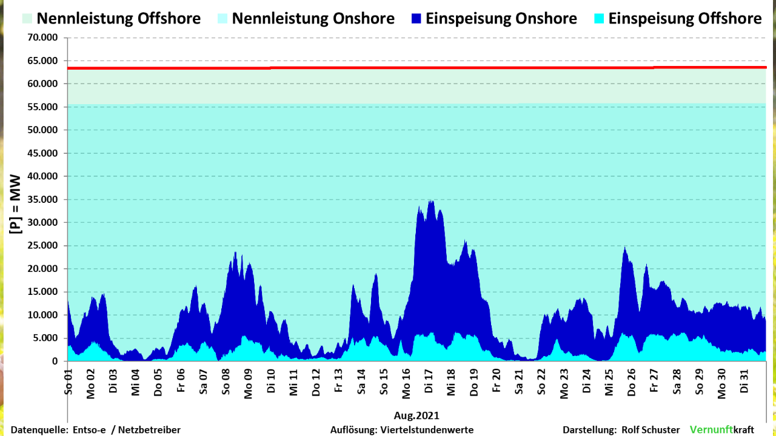

--- FILE ---
content_type: text/html; charset=utf-8
request_url: https://mensch-natur-bw.de/index.php?option=com_dropfiles&tmpl=component&view=frontviewer&id=193&catid=39&type=image&ext=png
body_size: 1652
content:
<!DOCTYPE html>
<html xmlns="http://www.w3.org/1999/xhtml" xml:lang="de-de" lang="de-de" dir="ltr">
<head>
<base href="https://mensch-natur-bw.de/index.php" />
	<meta http-equiv="content-type" content="text/html; charset=utf-8" />
	<meta name="description" content="Mensch, Natur, Landschaft, Energiepolitik, Energiewende, Solar, Windkraft, Umweltschutz, Vernunftkraft" />
	<meta name="generator" content="Joomla! - Open Source Content Management" />
	<title>Verein Mensch Natur</title>
	<link href="/templates/vmn/favicon.ico" rel="shortcut icon" type="image/vnd.microsoft.icon" />
	<link href="https://mensch-natur-bw.de/components/com_dropfiles/assets/css/front_ver5.4.css" rel="stylesheet" type="text/css" />
	<link href="https://mensch-natur-bw.de/components/com_dropfiles/assets/css/video-js.css" rel="stylesheet" type="text/css" />
	<link href="/components/com_dropfiles/assets/css/mediaelementplayer.min.css" rel="stylesheet" type="text/css" />
	<link href="/templates/vmn/css/template.css" rel="stylesheet" type="text/css" />
	<script type="application/json" class="joomla-script-options new">{"csrf.token":"9db67ce55d3ca71dc214828fe0dd234a","system.paths":{"root":"","base":""},"joomla.jtext":{"COM_DROPFILES_DOWNLOAD_ALL":"Alle herunterladen","COM_DROPFILES_DOWNLOAD_SELECTED":"ausgew\u00e4hlte herunterladen"}}</script>
	<script src="/media/system/js/core.js?c1260993b1b7710f7164ff8b0131b927" type="text/javascript"></script>
	<script src="/media/jui/js/jquery.min.js?c1260993b1b7710f7164ff8b0131b927" type="text/javascript"></script>
	<script src="/media/jui/js/jquery-noconflict.js?c1260993b1b7710f7164ff8b0131b927" type="text/javascript"></script>
	<script src="/media/jui/js/jquery-migrate.min.js?c1260993b1b7710f7164ff8b0131b927" type="text/javascript"></script>
	<script src="/media/system/js/mootools-core.js?c1260993b1b7710f7164ff8b0131b927" type="text/javascript"></script>
	<script src="/media/system/js/mootools-more.js?c1260993b1b7710f7164ff8b0131b927" type="text/javascript"></script>
	<script src="https://mensch-natur-bw.de/components/com_dropfiles/assets/js/video.js" type="text/javascript"></script>
	<script src="/components/com_dropfiles/assets/js/mediaelement-and-player.js" type="text/javascript"></script>
	<script src="/templates/vmn/js/jui/bootstrap.min.js?c1260993b1b7710f7164ff8b0131b927" type="text/javascript"></script>
	<script type="text/javascript">
dropfilesBaseUrl="https://mensch-natur-bw.de/";
	</script>

<meta name="viewport" content="width=device-width, initial-scale=1">
<!--[if lt IE 9]>
	<script src="/media/jui/js/html5.js"></script>
<![endif]-->
</head>
<body class="contentpane">
<div id="ttr_content" style="width:100%">
<div id="ttr_content_margin">
<div style="height:0px;width:0px;overflow:hidden;-webkit-margin-top-collapse: separate;"></div>
<div id="system-message-container"></div>
	<div id="system-message-container">
	</div>

	<div id="dropViewer">
            <img src="https://mensch-natur-bw.de/index.php?option=com_dropfiles&task=frontfile.download&&id=193&catid=39&preview=1" alt="" title=""/>
    </div>
<script type="text/javascript">
    jQuery(document).ready(function ($) {
        var w = $('#dropViewer').width();
        var h = $('#dropViewer').height();
        var vid = document.getElementById("playerVid");
        var aud = document.getElementById("playerAud");
        if (vid !== null) {
            vid.onloadeddata = function () {
                // Browser has loaded the current frame
                var vW = $(vid).width();
                var vH = $(vid).height();

                var newH;
                var newW;
                if (vH > h) {
                    newH = h - 10;
                    newW = newH / vH * vW;
                    $(vid).attr('width', newW).attr('height', newH);
                    $(vid).width(newW);
                    $(vid).height(newH);

                    $(".mejs-video").width(newW);
                    $(".mejs-video").height(newH);

                    var barW = newW - 150;
                    $(".mejs-time-rail").width(barW).css('padding-right', '5px');
                    $(".mejs-time-total").width(barW);
                }

            };

        }

        $('video,audio').mediaelementplayer(/* Options */);

    });
</script>

<style>

    #dropViewer {
        text-align: center;
        position: absolute;
        top: 0;
        bottom: 0;
        left: 0;
        right: 0;
        height: 100%;
    }

    #dropViewer img {
        max-width: 100%;
        height: auto;
        max-height: 100%;
    }

    #dropViewer audio, #dropViewer video {
        display: inline-block;
    }

    #dropViewer .mejs-container {
        margin: 0 auto;
        max-width: 100%;
    }

    #dropViewer video {
        width: 100% !important;
        max-width: 100%;
        height: auto !important;
        max-height: 100% !important;
    }

    #dropViewer .mejs-container.mejs-video {
        margin: 0 auto;
    }

    #dropViewer .mejs-container.mejs-audio {
        top: 50%;
        margin-top: -15px;
    }
</style>    

</div>
</div>
</body>
</html>
